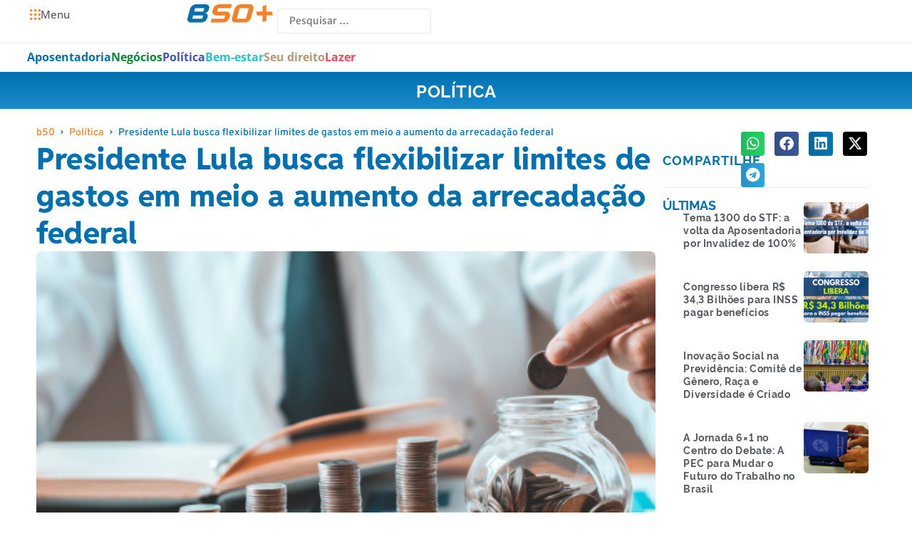

--- FILE ---
content_type: text/html; charset=utf-8
request_url: https://www.google.com/recaptcha/api2/aframe
body_size: 267
content:
<!DOCTYPE HTML><html><head><meta http-equiv="content-type" content="text/html; charset=UTF-8"></head><body><script nonce="LPSLW-3E9pacHzhYl2oz9A">/** Anti-fraud and anti-abuse applications only. See google.com/recaptcha */ try{var clients={'sodar':'https://pagead2.googlesyndication.com/pagead/sodar?'};window.addEventListener("message",function(a){try{if(a.source===window.parent){var b=JSON.parse(a.data);var c=clients[b['id']];if(c){var d=document.createElement('img');d.src=c+b['params']+'&rc='+(localStorage.getItem("rc::a")?sessionStorage.getItem("rc::b"):"");window.document.body.appendChild(d);sessionStorage.setItem("rc::e",parseInt(sessionStorage.getItem("rc::e")||0)+1);localStorage.setItem("rc::h",'1769005768569');}}}catch(b){}});window.parent.postMessage("_grecaptcha_ready", "*");}catch(b){}</script></body></html>

--- FILE ---
content_type: image/svg+xml
request_url: https://b50.com.br/wp-content/uploads/2024/08/newsletter.svg
body_size: 967
content:
<svg xmlns="http://www.w3.org/2000/svg" width="2306" height="2077" viewBox="0 0 2306 2077" fill="none"><path d="M2306 2016.27V381.065C2306 347.708 2257.7 320.667 2198.11 320.667H107.891C48.304 320.667 0 347.708 0 381.065V2016.27C0 2049.63 48.304 2076.67 107.891 2076.67H2198.11C2257.7 2076.67 2306 2049.63 2306 2016.27Z" fill="white"></path><mask id="mask0_3_72" style="mask-type:luminance" maskUnits="userSpaceOnUse" x="209" y="0" width="1886" height="1843"><path d="M2044.07 551.604L1827.77 405.623V147.831C1827.77 66.186 1761.58 0 1679.94 0H624.036C542.39 0 476.203 66.187 476.203 147.833V405.624L259.902 551.603C228.463 572.821 209.618 608.272 209.618 646.201L209.596 1765.48C209.595 1807.78 243.882 1842.07 286.177 1842.07H2017.82C2060.12 1842.07 2094.41 1807.78 2094.4 1765.48L2094.36 646.2C2094.35 608.271 2075.51 572.821 2044.07 551.604Z" fill="white"></path></mask><g mask="url(#mask0_3_72)"><path d="M1151.99 35.583C1068.9 35.583 987.705 60.418 918.833 106.898L209.618 585.538H2094.35L1385.14 106.899C1316.27 60.418 1235.08 35.583 1151.99 35.583Z" fill="#F2C946"></path><path d="M2094.35 585.538H209.618V1842.02H2094.35V585.538Z" fill="#F98E00"></path><path d="M1151.98 1213.79L2094.35 585.538H209.618L1151.98 1213.79Z" fill="#F2C946"></path><path d="M1680.12 198.667H623.88C542.208 198.667 476 256.458 476 327.746V1439.59C476 1510.88 542.208 1568.67 623.88 1568.67H1680.12C1761.79 1568.67 1828 1510.88 1828 1439.59V327.746C1828 256.458 1761.79 198.667 1680.12 198.667Z" fill="white"></path><path d="M2094.41 585.604V1842.07H209.594V585.604L1151.99 1213.72L2094.41 585.604Z" fill="#F9D555"></path><path d="M1151.98 1213.79L2094.35 1842.04H209.613L1151.98 1213.79Z" fill="#F2C946"></path></g><path d="M817.123 781.855C789.886 781.855 767.249 771.87 753.395 753.834C740.325 736.738 736.666 714.206 743.096 690.314L792.918 505.926C806.929 453.961 863.913 411.667 919.904 411.667H1094.88C1124.89 411.667 1150.04 422.071 1163.99 440.264C1174.56 454.118 1177.59 470.899 1172.73 488.883L1161.12 531.857C1154.95 554.232 1130.43 577.235 1104.14 585.338L1086.1 590.88L1104.4 595.376C1128.86 601.44 1150.56 625.436 1142.66 657.954L1134.67 687.491C1120.66 739.457 1063.67 781.803 1007.68 781.803H817.123V781.855ZM835.368 703.384H1034.76L1052.95 635.997H853.509L835.316 703.384H835.368ZM874.735 557.526H1058.44L1076.64 490.138H892.928L874.735 557.526Z" fill="#0070AE"></path><path d="M1367.7 763.559C1365.97 764.03 1364.45 763.873 1363.36 763.036C1362.15 762.147 1361.84 760.684 1361.84 759.586L1358.23 457.674C1358.18 453.492 1361.89 448.734 1366.13 447.532L1428.13 429.966C1429.86 429.496 1431.42 429.653 1432.47 430.437C1433.67 431.325 1433.93 432.842 1433.99 433.887L1437.59 735.799C1437.65 739.981 1433.99 744.739 1429.7 745.941L1367.64 763.507L1367.7 763.559Z" fill="#F48128"></path><path d="M1231.2 566.572C1230.72 564.846 1230.88 563.278 1231.67 562.232C1232.55 561.03 1234.02 560.716 1235.12 560.716L1537.03 557.109C1541.26 557.109 1545.97 560.769 1547.17 565.003L1564.74 627.006C1565.21 628.731 1565.05 630.3 1564.27 631.345C1563.38 632.548 1561.86 632.809 1560.81 632.861L1258.9 636.469C1254.67 636.469 1249.96 632.809 1248.76 628.575L1231.2 566.572Z" fill="#F48128"></path></svg>

--- FILE ---
content_type: image/svg+xml
request_url: https://b50.com.br/wp-content/uploads/2023/03/logo.svg
body_size: 396
content:
<svg xmlns="http://www.w3.org/2000/svg" id="Layer_2" data-name="Layer 2" viewBox="0 0 324.62 70.81"><defs><style>      .cls-1 {        fill: #0070ae;      }      .cls-2 {        fill: #f48128;      }    </style></defs><g id="Layer_1-2" data-name="Layer 1"><g><g><path class="cls-2" d="m286.88,67.3c-.33.09-.62.06-.83-.1-.23-.17-.29-.45-.29-.66l-.69-57.75c-.01-.8.7-1.71,1.51-1.94l11.86-3.36c.33-.09.63-.06.83.09.23.17.28.46.29.66l.69,57.75c.01.8-.69,1.71-1.51,1.94l-11.87,3.36Z"></path><path class="cls-2" d="m260.77,29.62c-.09-.33-.06-.63.09-.83.17-.23.45-.29.66-.29l57.75-.69c.81,0,1.71.7,1.94,1.51l3.36,11.86c.09.33.06.63-.09.83-.17.23-.46.28-.66.29l-57.75.69c-.81,0-1.71-.7-1.94-1.51l-3.36-11.86Z"></path></g><path class="cls-1" d="m14.75,70.81c-5.21,0-9.54-1.91-12.19-5.36-2.5-3.27-3.2-7.58-1.97-12.15L10.12,18.03C12.8,8.09,23.7,0,34.41,0h33.47c5.74,0,10.55,1.99,13.22,5.47,2.02,2.65,2.6,5.86,1.67,9.3l-2.22,8.22c-1.18,4.28-5.87,8.68-10.9,10.23l-3.45,1.06,3.5.86c4.68,1.16,8.83,5.75,7.32,11.97l-1.53,5.65c-2.68,9.94-13.58,18.04-24.29,18.04H14.75Zm3.49-15.01h38.14l3.48-12.89H21.71l-3.48,12.89Zm7.53-27.9h35.14l3.48-12.89H29.25l-3.48,12.89Z"></path><path class="cls-2" d="m89.12,70.81c-.42,0-.76-.14-.94-.38-.21-.28-.18-.63-.11-.88l3.24-11.98c.25-.95,1.38-1.77,2.41-1.77h46.4l3.48-12.89h-34.08c-5.21,0-9.54-1.91-12.18-5.37-2.5-3.27-3.2-7.58-1.97-12.15l1.99-7.36c2.68-9.94,13.58-18.03,24.29-18.03h45.84c.42,0,.75.13.94.38.21.28.18.63.12.87l-3.24,11.99c-.26.94-1.38,1.77-2.41,1.77h-46.4l-3.48,12.89h34.08c5.21,0,9.54,1.9,12.19,5.36,2.5,3.27,3.2,7.58,1.97,12.15l-1.99,7.36c-2.69,9.94-13.58,18.04-24.29,18.04h-45.83Z"></path><path class="cls-2" d="m183.86,70.81c-5.21,0-9.54-1.91-12.19-5.36-2.5-3.27-3.2-7.58-1.97-12.15l9.52-35.26c2.69-9.94,13.58-18.03,24.29-18.03h32.97c5.21,0,9.54,1.9,12.18,5.36,2.5,3.27,3.2,7.58,1.96,12.15l-9.52,35.26c-2.68,9.94-13.58,18.04-24.29,18.04h-32.98Zm3.49-15.01h34.64l11.02-40.79h-34.65l-11.01,40.79Z"></path></g></g></svg>